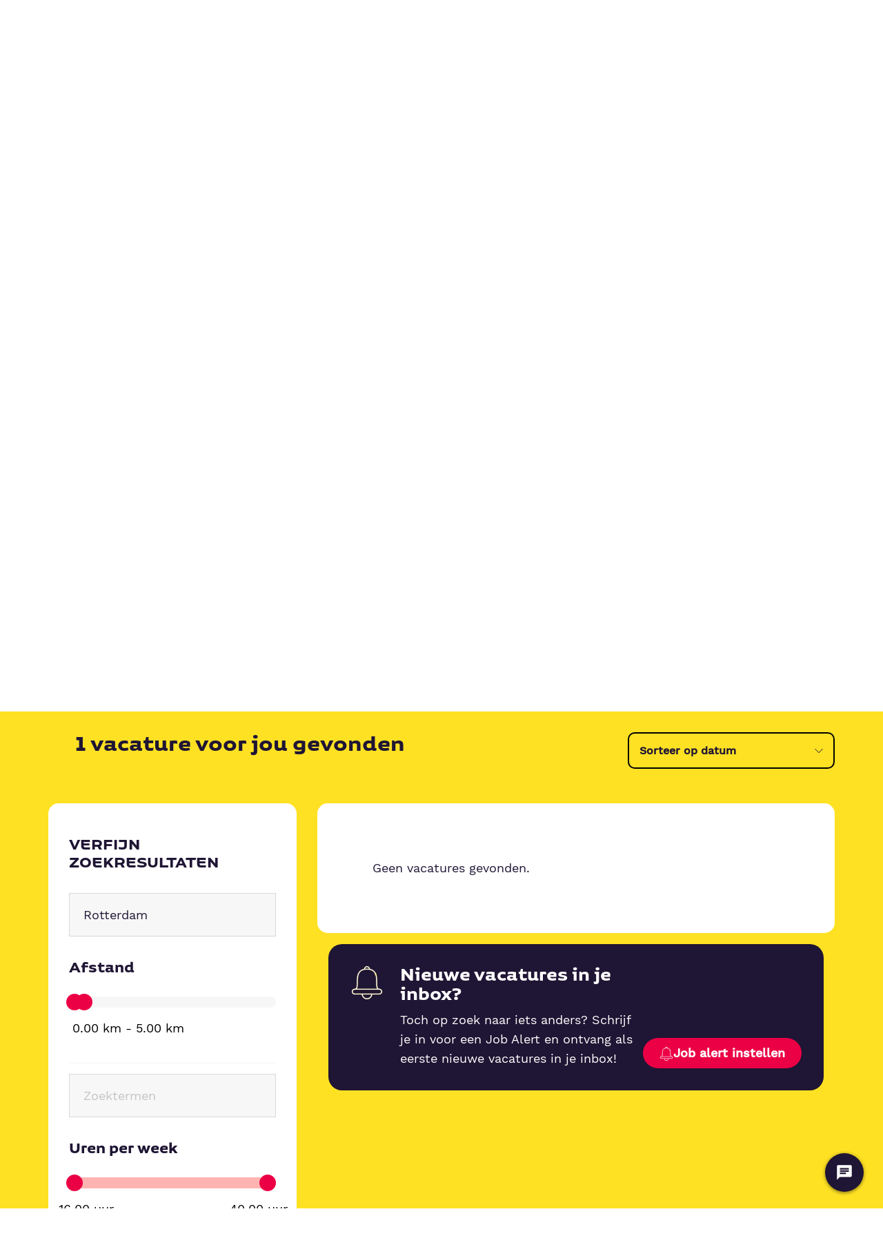

--- FILE ---
content_type: text/html; charset=UTF-8
request_url: https://www.yource.work/vacatures/rotterdam?cta=footer&page=5
body_size: 15589
content:
<!DOCTYPE html>
<html lang="nl" dir="ltr" prefix="og: https://ogp.me/ns#">
<head>
  <meta charset="utf-8" />
<noscript><style>form.antibot * :not(.antibot-message) { display: none !important; }</style>
</noscript><meta name="description" content="Op zoek naar een toffe baan in de klantenservice branche? Yource heeft de leukste vacatures in Rotterdam voor je op een rijtje gezet." />
<link rel="canonical" href="https://www.yource.work/vacatures/rotterdam" />
<meta name="Generator" content="Drupal 10 (https://www.drupal.org)" />
<meta name="MobileOptimized" content="width" />
<meta name="HandheldFriendly" content="true" />
<meta name="viewport" content="width=device-width, initial-scale=1.0" />
<meta name="msapplication-TileColor" content="#ffffff" />
<meta name="msapplication-TileImage" content="/themes/custom/yource/images/icons/ms-icon-144x144.png" />
<meta name="theme-color" content="#ffffff" />
<link rel="preconnect" href="https://dev.visualwebsiteoptimizer.com" />
<script type="text/javascript" id="vwoCode">window._vwo_code || (function () {var account_id = 812414,version = 2.1,settings_tolerance = 2000,library_tolerance = 2500,use_existing_jquery = false,hide_element = 'body',hide_element_style = 'opacity:0 !important;filter:alpha(opacity=0) !important;background:none !important;transition:none !important;',/* DO NOT EDIT BELOW THIS LINE */f=false,w=window,d=document,v=d.querySelector('#vwoCode'),cK='_vwo_'+account_id+'_settings',cc={};try{var c=JSON.parse(localStorage.getItem('_vwo_'+account_id+'_config'));cc=c&&typeof c==='object'?c:{}}catch(e){}var stT=cc.stT==='session'?w.sessionStorage:w.localStorage;code={nonce:v&&v.nonce,use_existing_jquery:function(){return typeof use_existing_jquery!=='undefined'?use_existing_jquery:undefined},library_tolerance:function(){return typeof library_tolerance!=='undefined'?library_tolerance:undefined},settings_tolerance:function(){return cc.sT||settings_tolerance},hide_element_style:function(){return'{'+(cc.hES||hide_element_style)+'}'},hide_element:function(){if(performance.getEntriesByName('first-contentful-paint')[0]){return''}return typeof cc.hE==='string'?cc.hE:hide_element},getVersion:function(){return version},finish:function(e){if(!f){f=true;var t=d.getElementById('_vis_opt_path_hides');if(t)t.parentNode.removeChild(t);if(e)(new Image).src='https://dev.visualwebsiteoptimizer.com/ee.gif?a='+account_id+e}},finished:function(){return f},addScript:function(e){var t=d.createElement('script');t.type='text/javascript';if(e.src){t.src=e.src}else{t.text=e.text}v&&t.setAttribute('nonce',v.nonce);d.getElementsByTagName('head')[0].appendChild(t)},load:function(e,t){var n=this.getSettings(),i=d.createElement('script'),r=this;t=t||{};if(n){i.textContent=n;d.getElementsByTagName('head')[0].appendChild(i);if(!w.VWO||VWO.caE){stT.removeItem(cK);r.load(e)}}else{var o=new XMLHttpRequest;o.open('GET',e,true);o.withCredentials=!t.dSC;o.responseType=t.responseType||'text';o.onload=function(){if(t.onloadCb){return t.onloadCb(o,e)}if(o.status===200||o.status===304){_vwo_code.addScript({text:o.responseText})}else{_vwo_code.finish('&e=loading_failure:'+e)}};o.onerror=function(){if(t.onerrorCb){return t.onerrorCb(e)}_vwo_code.finish('&e=loading_failure:'+e)};o.send()}},getSettings:function(){try{var e=stT.getItem(cK);if(!e){return}e=JSON.parse(e);if(Date.now()>e.e){stT.removeItem(cK);return}return e.s}catch(e){return}},init:function(){if(d.URL.indexOf('__vwo_disable__')>-1)return;var e=this.settings_tolerance();w._vwo_settings_timer=setTimeout(function(){_vwo_code.finish();stT.removeItem(cK)},e);var t;if(this.hide_element()!=='body'){t=d.createElement('style');var n=this.hide_element(),i=n?n+this.hide_element_style():'',r=d.getElementsByTagName('head')[0];t.setAttribute('id','_vis_opt_path_hides');v&&t.setAttribute('nonce',v.nonce);t.setAttribute('type','text/css');if(t.styleSheet)t.styleSheet.cssText=i;else t.appendChild(d.createTextNode(i));r.appendChild(t)}else{t=d.getElementsByTagName('head')[0];var i=d.createElement('div');i.style.cssText='z-index: 2147483647 !important;position: fixed !important;left: 0 !important;top: 0 !important;width: 100% !important;height: 100% !important;background: white !important;display: block !important;';i.setAttribute('id','_vis_opt_path_hides');i.classList.add('_vis_hide_layer');t.parentNode.insertBefore(i,t.nextSibling)}var s='https://dev.visualwebsiteoptimizer.com/j.php?a='+account_id+'&u='+encodeURIComponent(d.URL)+'&vn='+version;if(w.location.search.indexOf('_vwo_xhr')!==-1){this.addScript({src:s})}else{this.load(s+'&x=true')}}};w._vwo_code=code;code.init();})();</script>
<link rel="apple-touch-icon" sizes="57x57" href="/themes/custom/yource/images/icons/apple-icon-57x57.png" />
<link rel="apple-touch-icon" sizes="60x60" href="/themes/custom/yource/images/icons/apple-icon-60x60.png" />
<link rel="apple-touch-icon" sizes="72x72" href="/themes/custom/yource/images/icons/apple-icon-72x72.png" />
<link rel="apple-touch-icon" sizes="76x76" href="/themes/custom/yource/images/icons/apple-icon-76x76.png" />
<link rel="apple-touch-icon" sizes="114x114" href="/themes/custom/yource/images/icons/apple-icon-114x114.png" />
<link rel="apple-touch-icon" sizes="120x120" href="/themes/custom/yource/images/icons/apple-icon-120x120.png" />
<link rel="apple-touch-icon" sizes="144x144" href="/themes/custom/yource/images/icons/apple-icon-144x144.png" />
<link rel="apple-touch-icon" sizes="152x152" href="/themes/custom/yource/images/icons/apple-icon-152x152.png" />
<link rel="apple-touch-icon" sizes="180x180" href="/themes/custom/yource/images/icons/apple-icon-180x180.png" />
<link rel="icon" sizes="192x192" type="image/png" href="/themes/custom/yource/images/icons/android-icon-192x192.png" />
<link rel="icon" sizes="32x32" type="image/png" href="/themes/custom/yource/images/icons/favicon-32x32.png" />
<link rel="icon" sizes="96x96" type="image/png" href="/themes/custom/yource/images/icons/favicon-96x96.png" />
<link rel="icon" sizes="16x16" type="image/png" href="/themes/custom/yource/images/icons/favicon-16x16.png" />
<link rel="manifest" href="/themes/custom/yource/images/icons/manifest.json" />

    <meta http-equiv="X-UA-Compatible" content="ie=edge">
    <title>Vacatures in Rotterdam | Yource</title>
    <link rel="stylesheet" media="all" href="/sites/default/files/css/css_EEU-JpF3RumZvH9yMMmSvUzzFDVt3mKIEG3DU9ledW4.css?delta=0&amp;language=nl&amp;theme=framework&amp;include=eJxFyksOgCAMBcALIZzpIRVQPk0LUW7vyridzN6FXJDJKBYnHnMIKt1dLpcIgWTTsUpu0TAEUcBJv_-LnY2nL1kTBaNLB1XnofQCyiUkyw" />
<link rel="stylesheet" media="all" href="/sites/default/files/css/css_9q_ZcJnTLhiZKjYqYhsCKJ8d1P-qbj5QoUXKnSfe5bY.css?delta=1&amp;language=nl&amp;theme=framework&amp;include=eJxFyksOgCAMBcALIZzpIRVQPk0LUW7vyridzN6FXJDJKBYnHnMIKt1dLpcIgWTTsUpu0TAEUcBJv_-LnY2nL1kTBaNLB1XnofQCyiUkyw" />

      <script type="application/json" data-drupal-selector="drupal-settings-json">{"path":{"baseUrl":"\/","pathPrefix":"","currentPath":"node\/56","currentPathIsAdmin":false,"isFront":false,"currentLanguage":"nl","currentQuery":{"cta":"footer","page":"5"}},"pluralDelimiter":"\u0003","suppressDeprecationErrors":true,"gtag":{"tagId":"","consentMode":false,"otherIds":[],"events":[],"additionalConfigInfo":[]},"ajaxPageState":{"libraries":"[base64]","theme":"framework","theme_token":"T4rty-r6DwK6zOjkcxqv7qiuWvRuCBzEvc9PTCGYmy8"},"ajaxTrustedUrl":{"form_action_p_pvdeGsVG5zNF_XLGPTvYSKCf43t8qZYSwcfZl2uzM":true},"gtm":{"tagId":null,"settings":{"data_layer":"dataLayer","include_classes":false,"allowlist_classes":"google\nnonGooglePixels\nnonGoogleScripts\nnonGoogleIframes","blocklist_classes":"customScripts\ncustomPixels","include_environment":false,"environment_id":"","environment_token":""},"tagIds":["GTM-PJLCRPK"]},"conditional_theme":{"default_theme":"yource"},"general":{"utmSourceMap":[{"pattern":"google.","source":"google","medium":"organic"},{"pattern":"bing.com","source":"bing","medium":"organic"},{"pattern":"yahoo.","source":"yahoo","medium":"organic"},{"pattern":"duckduckgo.com","source":"duckduckgo","medium":"organic"},{"pattern":"baidu.com","source":"baidu","medium":"organic"},{"pattern":"yandex.","source":"yandex","medium":"organic"},{"pattern":"facebook.com","source":"facebook","medium":"social"},{"pattern":"fb.com","source":"facebook","medium":"social"},{"pattern":"instagram.com","source":"instagram","medium":"social"},{"pattern":"linkedin.com","source":"linkedin","medium":"social"},{"pattern":"t.co","source":"twitter","medium":"social"},{"pattern":"twitter.com","source":"twitter","medium":"social"},{"pattern":"x.com","source":"twitter","medium":"social"},{"pattern":"pinterest.com","source":"pinterest","medium":"social"},{"pattern":"reddit.com","source":"reddit","medium":"social"},{"pattern":"tiktok.com","source":"tiktok","medium":"social"},{"pattern":"snapchat.com","source":"snapchat","medium":"social"},{"pattern":"mail.google.com","source":"gmail","medium":"email"},{"pattern":"outlook.live.com","source":"outlook","medium":"email"},{"pattern":"mail.live.com","source":"outlook","medium":"email"},{"pattern":"mail.yahoo.com","source":"yahoo_mail","medium":"email"},{"pattern":"chat.openai.com","source":"chatgpt","medium":"ai_referral"},{"pattern":"perplexity.ai","source":"perplexity","medium":"ai_referral"}],"utmRequireConsent":false},"wishlist":[],"csp":{"nonce":"TgQGMdHcOGOxJqKPm3M4DQ"},"user":{"uid":0,"permissionsHash":"664f5733d3e2ad95ca57c53d6745071e68dbd43df0f2b027023ce74d7e6c8be9"}}</script>
<script src="/sites/default/files/js/js_SwLKPTIqYxyW9i4wF4K9hd5dlQiPf-QI9knvNDlIj_U.js?scope=header&amp;delta=0&amp;language=nl&amp;theme=framework&amp;include=[base64]"></script>
<script src="/modules/contrib/google_tag/js/gtag.js?t9496a"></script>
<script src="/modules/contrib/google_tag/js/gtm.js?t9496a"></script>

  </head>
<body class="framework">
<noscript><iframe src="https://www.googletagmanager.com/ns.html?id=GTM-PJLCRPK"
                  height="0" width="0" style="display:none;visibility:hidden"></iframe></noscript>

  <div class="dialog-off-canvas-main-canvas" data-off-canvas-main-canvas>
    <header class="">
  

  <div class="header-box">
    <div class="logo-col">
    <div class="logo">
                <div class="logo">
      <a href="https://www.yource.work/" title="link to home"><span class="svg"><?xml version="1.0" encoding="utf-8"?>
<svg class="yource-logo" version="1.1" id="Laag_1" xmlns="http://www.w3.org/2000/svg" xmlns:xlink="http://www.w3.org/1999/xlink" x="0px" y="0px"
	 viewBox="0 0 150.42 22.7" style="enable-background:new 0 0 150.42 22.7;" xml:space="preserve">
<g>
	<path fill="#ffffff" d="M125.73,14.02c0,5.11,2.45,7.69,7.39,7.69h10.99v-5.26h-10.28c-1.18,0-1.95-0.97-1.95-2.19v-0.59h9.85V8.94
		h-9.85V6.28h12.23V1.02h-18.38V14.02z"/>
	<path fill="#ffffff" d="M113.83,17.13c-3.4,0-5.38-2.25-5.38-5.79c0-3.55,1.89-5.79,5.29-5.79c2.47,0,4.99,0.33,7.51,0.98V1.38
		c-2.26-0.57-5.17-0.98-7.6-0.98c-3.64,0-6.47,0.98-8.45,2.96c-1.98,1.95-2.96,4.61-2.96,7.98c0,3.37,1,6.03,3.01,8.01
		c2.01,1.95,4.85,2.93,8.48,2.93c3.27,0,6.83-1,9.45-2.42c-1.03-1.03-1.65-2.48-1.86-4.36C119.12,16.49,116.42,17.13,113.83,17.13z"
		/>
	<path fill="#ffffff" d="M98.95,8.88c0-5.11-3.46-7.86-9.61-7.86H77.93v10.76H76.5v4.83h1.43v5.1h6.15v-5.09h5.26h0.03L92,21.71h7.24
		l-3.99-6.27C97.71,14.2,98.95,12.01,98.95,8.88z M89.26,11.78h-5.17V6.1h5.17c2.27,0,3.66,1,3.66,2.78
		C92.92,10.68,91.53,11.78,89.26,11.78z"/>
	<path fill="#ffffff" d="M66.62,12.25c0,3.31-1.18,4.91-4.14,4.91c-2.96,0-4.14-1.6-4.14-4.91V1.02H52.2h-1.41v4.82h1.41v6.82
		c0,6.41,3.43,9.64,10.29,9.64c6.86,0,10.29-3.22,10.29-9.64V1.02h-6.15V12.25z"/>
	<path fill="#ffffff" d="M45.14,3.41c-2.1-1.98-5-2.98-8.66-2.98c-3.67,0-6.56,1-8.66,2.98c-2.1,1.98-3.16,4.61-3.16,7.95
		c0,3.34,1.06,6,3.16,7.98c2.1,1.98,5,2.96,8.66,2.96c3.66,0,6.56-0.97,8.66-2.96c2.1-1.98,3.16-4.64,3.16-7.98
		C48.31,8.02,47.24,5.39,45.14,3.41z M40.56,15.59c-1,1.04-2.36,1.57-4.08,1.57c-1.71,0-3.07-0.53-4.11-1.57
		c-1-1.06-1.51-2.48-1.51-4.23c0-1.74,0.5-3.16,1.51-4.2c1.04-1.06,2.4-1.6,4.11-1.6c1.72,0,3.07,0.53,4.08,1.6
		c1.04,1.04,1.54,2.45,1.54,4.2C42.1,13.11,41.6,14.53,40.56,15.59z"/>
	<polygon fill="#ffffff" points="17.33,1.02 13.84,6.86 17.19,12.55 24.72,1.02 	"/>
	<polygon fill="#ffffff" points="7.49,1.02 0.24,1.02 9.41,14.73 9.41,21.71 15.65,21.71 15.65,14.88 8.56,2.85 	"/>
</g>
</svg>
</span></a>
    </div>
    </div>
    </div>
    <div class="menu-col">
      <div class="menuContainer js-menu">
        <div class="menuContainer--inner">
          

  
<div class="left-nav">
  <ul class="menu menu-level-0">
                  
        <li class="menu-item menu-item-level-0 menu-item--active-trail">
          <a href="/vacatures" data-drupal-link-system-path="node/37">Vacatures</a>
                                
  
  


                  </li>
                        
        <li class="menu-item menu-item-level-0">
          <a href="/blog/overzicht" data-drupal-link-system-path="node/463">Blog</a>
                                
  
  


                  </li>
                        
        <li class="menu-item menu-item-level-0">
          <a href="https://www.yource.work/over-yource">Over Yource</a>
                                
  
  


                  </li>
                        
        <li class="menu-item menu-item-level-0 menu-item--expanded">
          <a href="">Yource internationaal</a>
                                
  
            
  <ul class="menu menu-level-1">
    <div class="menu-wrapper">
                        
                                                          
          <li class="menu-item menu-item-level-1 menu-item--expanded menu-title">

                          <div class="level-1-link menu-item__image desktop-only">
                Werken in Spanje
              </div>
            
            <div class="menu-item__menu">
              <a href="/spanje" class="level-1-link">
                                                  
        
      


                                <span class="level-1-link-item menu-item menu-item-level-1 menu-item--expanded   menu-title">Werken in Spanje</span>
              </a>
                                <ul class="menu menu-level-2">
    <div class="menu-wrapper">
                        
          
          <li class="menu-item menu-item-level-2">

            
            <div class="menu-item__menu">
              <a href="/spanje/vacatures" class="level-1-link">
                                                  
  
  <div class="menu_link_content menu-link-contentmain view-mode-default menu-dropdown submenu menu-dropdown-2 menu-type-default">
          
          </div>



                                <span class="level-1-link-item menu-item menu-item-level-2   ">Vacatures in Spanje</span>
              </a>
                          </div>
          </li>
                                
          
          <li class="menu-item menu-item-level-2">

            
            <div class="menu-item__menu">
              <a href="https://www.yource.work/emigreren-naar-spanje" class="level-1-link">
                                                  
  
  <div class="menu_link_content menu-link-contentmain view-mode-default menu-dropdown submenu menu-dropdown-2 menu-type-default">
          
          </div>



                                <span class="level-1-link-item menu-item menu-item-level-2   ">Verhuizen naar Spanje</span>
              </a>
                          </div>
          </li>
                                
          
          <li class="menu-item menu-item-level-2">

            
            <div class="menu-item__menu">
              <a href="https://www.yource.work/tussenjaar" class="level-1-link">
                                                  
  
  <div class="menu_link_content menu-link-contentmain view-mode-default menu-dropdown submenu menu-dropdown-2 menu-type-default">
          
          </div>



                                <span class="level-1-link-item menu-item menu-item-level-2   ">Tussenjaar in Spanje</span>
              </a>
                          </div>
          </li>
                                
                                                          
          <li class="menu-item menu-item-level-2 seperator">

            
            <div class="menu-item__menu">
              <a href="" class="level-1-link">
                                                  
  
  <div class="menu_link_content menu-link-contentmain view-mode-default menu-dropdown submenu menu-dropdown-2 menu-type-default">
          
          </div>



                                <span class="level-1-link-item menu-item menu-item-level-2    seperator">------</span>
              </a>
                          </div>
          </li>
                                
          
          <li class="menu-item menu-item-level-2">

            
            <div class="menu-item__menu">
              <a href="https://www.yource.work/ervaringen-collegas-spanje" class="level-1-link">
                                                  
  
  <div class="menu_link_content menu-link-contentmain view-mode-default menu-dropdown submenu menu-dropdown-2 menu-type-default">
          
          </div>



                                <span class="level-1-link-item menu-item menu-item-level-2   ">Ervaringen van collega’s</span>
              </a>
                          </div>
          </li>
                                
          
          <li class="menu-item menu-item-level-2">

            
            <div class="menu-item__menu">
              <a href="https://www.yource.work/spanje/blog/overzicht" class="level-1-link">
                                                  
  
  <div class="menu_link_content menu-link-contentmain view-mode-default menu-dropdown submenu menu-dropdown-2 menu-type-default">
          
          </div>



                                <span class="level-1-link-item menu-item menu-item-level-2   ">Blogs</span>
              </a>
                          </div>
          </li>
                                
          
          <li class="menu-item menu-item-level-2">

            
            <div class="menu-item__menu">
              <a href="https://www.yource.work/faq-spanje" class="level-1-link">
                                                  
  
  <div class="menu_link_content menu-link-contentmain view-mode-default menu-dropdown submenu menu-dropdown-2 menu-type-default">
          
          </div>



                                <span class="level-1-link-item menu-item menu-item-level-2   ">Veelgestelde vragen</span>
              </a>
                          </div>
          </li>
                                
                                                          
          <li class="menu-item menu-item-level-2 seperator">

            
            <div class="menu-item__menu">
              <a href="" class="level-1-link">
                                                  
  
  <div class="menu_link_content menu-link-contentmain view-mode-default menu-dropdown submenu menu-dropdown-2 menu-type-default">
          
          </div>



                                <span class="level-1-link-item menu-item menu-item-level-2    seperator">------</span>
              </a>
                          </div>
          </li>
                                
          
          <li class="menu-item menu-item-level-2">

            
            <div class="menu-item__menu">
              <a href="/spanje/valencia?cta=menu-links" class="level-1-link">
                                                  
  
  <div class="menu_link_content menu-link-contentmain view-mode-default menu-dropdown submenu menu-dropdown-2 menu-type-default">
          
          </div>



                                <span class="level-1-link-item menu-item menu-item-level-2   ">Werken in Valencia</span>
              </a>
                          </div>
          </li>
                                
          
          <li class="menu-item menu-item-level-2">

            
            <div class="menu-item__menu">
              <a href="/spanje/alicante?cta=menu-links" class="level-1-link">
                                                  
  
  <div class="menu_link_content menu-link-contentmain view-mode-default menu-dropdown submenu menu-dropdown-2 menu-type-default">
          
          </div>



                                <span class="level-1-link-item menu-item menu-item-level-2   ">Werken in Alicante</span>
              </a>
                          </div>
          </li>
                                
          
          <li class="menu-item menu-item-level-2">

            
            <div class="menu-item__menu">
              <a href="/spanje/malaga?cta=menu-links" class="level-1-link">
                                                  
  
  <div class="menu_link_content menu-link-contentmain view-mode-default menu-dropdown submenu menu-dropdown-2 menu-type-default">
          
          </div>



                                <span class="level-1-link-item menu-item menu-item-level-2   ">Werken in Málaga</span>
              </a>
                          </div>
          </li>
                  </div>
  </ul>

                          </div>
          </li>
                                
                                                          
          <li class="menu-item menu-item-level-1 menu-item--expanded menu-title">

                          <div class="level-1-link menu-item__image desktop-only">
                Werken in Suriname
              </div>
            
            <div class="menu-item__menu">
              <a href="https://www.yource.sr/?cta=menu-links" class="level-1-link">
                                                  
        
      


                                <span class="level-1-link-item menu-item menu-item-level-1 menu-item--expanded   menu-title">Werken in Suriname</span>
              </a>
                                <ul class="menu menu-level-2">
    <div class="menu-wrapper">
                        
          
          <li class="menu-item menu-item-level-2">

            
            <div class="menu-item__menu">
              <a href="https://www.yource.sr/vacatures" class="level-1-link">
                                                  
  
  <div class="menu_link_content menu-link-contentmain view-mode-default menu-dropdown submenu menu-dropdown-2 menu-type-default">
          
          </div>



                                <span class="level-1-link-item menu-item menu-item-level-2   ">Vacatures in Suriname</span>
              </a>
                          </div>
          </li>
                                
          
          <li class="menu-item menu-item-level-2">

            
            <div class="menu-item__menu">
              <a href="https://www.yource.sr/inschrijven" class="level-1-link">
                                                  
  
  <div class="menu_link_content menu-link-contentmain view-mode-default menu-dropdown submenu menu-dropdown-2 menu-type-default">
          
          </div>



                                <span class="level-1-link-item menu-item menu-item-level-2   ">Ik wil me inschrijven</span>
              </a>
                          </div>
          </li>
                  </div>
  </ul>

                          </div>
          </li>
                                
                                                          
          <li class="menu-item menu-item-level-1 menu-item--expanded menu-title">

                          <div class="level-1-link menu-item__image desktop-only">
                Werken in Marokko
              </div>
            
            <div class="menu-item__menu">
              <a href="/werken-in-marokko?cta=menu-links" class="level-1-link">
                                                  
        
      


                                <span class="level-1-link-item menu-item menu-item-level-1 menu-item--expanded   menu-title">Werken in Marokko</span>
              </a>
                                <ul class="menu menu-level-2">
    <div class="menu-wrapper">
                        
          
          <li class="menu-item menu-item-level-2">

            
            <div class="menu-item__menu">
              <a href="https://www.yource.work/agendabeheerder-vacature-marokko" class="level-1-link">
                                                  
  
  <div class="menu_link_content menu-link-contentmain view-mode-default menu-dropdown submenu menu-dropdown-2 menu-type-default">
          
          </div>



                                <span class="level-1-link-item menu-item menu-item-level-2   ">Vacatures in Marokko</span>
              </a>
                          </div>
          </li>
                                
          
          <li class="menu-item menu-item-level-2">

            
            <div class="menu-item__menu">
              <a href="/werken-in-marokko#form" class="level-1-link">
                                                  
  
  <div class="menu_link_content menu-link-contentmain view-mode-default menu-dropdown submenu menu-dropdown-2 menu-type-default">
          
          </div>



                                <span class="level-1-link-item menu-item menu-item-level-2   ">Ik wil me inschrijven</span>
              </a>
                          </div>
          </li>
                  </div>
  </ul>

                          </div>
          </li>
                  </div>
  </ul>



          


                  </li>
            </ul>

</div>


            <div class="right-nav">
                                    
<ul class="menu navbar-nav menu-level-0">
                          
          <li class="menu-item menu-item-view-mode--default nav-item">
            

<div class="menu_link_content menu-link-contentmain-right view-mode-default menu-dropdown menu-default menu-dropdown-0 menu-type-default mobiel-verbergen-als-icoon">
    <a href="/meest-gestelde-vragen" class="faq weergeven-in-hamburgermenu mobiel-verbergen-als-icoon">    <span>FAQ</span>
  </a>
</div>

          </li>
                              <li class="menu-item menu-item-view-mode--default nav-item btn-item btn-sign-up">
    <div
      class="menu_link account-btn-container">
      <a class="account-btn" href="https://www.yource.work/inschrijven">
        Inschrijven
      </a>
    </div>
  </li>
<li class="menu-item menu-item--expanded menu-item-view-mode--default nav-item menu-item-login-account btn-item">
  <div
    class="menu_link account-btn-container">
    <a
      href="https://www.yource.work/user/login?ReturnTo=https%3A//www.yource.work/vacatures/rotterdam"
      class="account-btn">
      <div class="icon-container">
        <span class="svg"><svg id="avatar" xmlns="http://www.w3.org/2000/svg" width="17.086" height="20.087" viewBox="0 0 17.086 20.087">
  <g id="Group_10" data-name="Group 10">
    <path id="Path_31" data-name="Path 31" d="M141.35,10.823h.133a3.838,3.838,0,0,0,2.932-1.269c1.6-1.805,1.335-4.9,1.306-5.2A4.244,4.244,0,0,0,143.7.587,4.625,4.625,0,0,0,141.467,0H141.4a4.632,4.632,0,0,0-2.238.57,4.246,4.246,0,0,0-2.042,3.789c-.029.3-.3,3.39,1.306,5.2A3.823,3.823,0,0,0,141.35,10.823Zm-3.124-6.36c0-.012,0-.025,0-.033.137-2.982,2.255-3.3,3.161-3.3h.05c1.123.025,3.032.483,3.161,3.3a.081.081,0,0,0,0,.033c0,.029.3,2.858-1.027,4.347a2.726,2.726,0,0,1-2.142.89H141.4a2.717,2.717,0,0,1-2.138-.89C137.939,7.329,138.222,4.488,138.226,4.463Z" transform="translate(-132.88)" fill="#201747"/>
    <path id="Path_32" data-name="Path 32" d="M53.157,264.417V264.4c0-.033,0-.067,0-.1-.025-.824-.079-2.749-1.884-3.365l-.042-.012a12,12,0,0,1-3.452-1.572.561.561,0,1,0-.645.919,12.955,12.955,0,0,0,3.8,1.735c.969.345,1.077,1.381,1.106,2.329a.835.835,0,0,0,0,.1,7.55,7.55,0,0,1-.087,1.285,15.308,15.308,0,0,1-7.333,1.705,15.4,15.4,0,0,1-7.338-1.71,7.148,7.148,0,0,1-.087-1.285c0-.033,0-.067,0-.1.029-.948.137-1.984,1.106-2.329a13.076,13.076,0,0,0,3.8-1.735.561.561,0,0,0-.645-.919A11.869,11.869,0,0,1,38,260.919l-.042.012c-1.805.62-1.859,2.546-1.884,3.365a.835.835,0,0,1,0,.1v.012a6.379,6.379,0,0,0,.212,1.884.534.534,0,0,0,.216.262,15.733,15.733,0,0,0,8.12,1.988,15.781,15.781,0,0,0,8.12-1.988.557.557,0,0,0,.216-.262A6.692,6.692,0,0,0,53.157,264.417Z" transform="translate(-36.073 -248.461)" fill="#201747"/>
  </g>
</svg>
</span>
      </div>
      <span class="btn-text">
                  Inloggen
              </span>
    </a>
  </div>
</li>
            </ul>

                            </div>


        </div>
      </div>
      <button type="button" class="hamburger js-hamburger">
        <span class="context">Toon/verberg navigatie</span>
        <span class="hamburger-bar"></span>
        <span class="hamburger-bar"></span>
        <span class="hamburger-bar"></span>
      </button>
    </div>
  </div>
</header>
<section role="main" class="page-content">
  <div class="transition-1 is-active">
  </div>
  
    <div>
    <div data-drupal-messages-fallback class="hidden"></div>
<div id="block-primaireinhoudvandepagina-3">
  
    
      <article>
  
  
  <div>
        <div class="paragraph paragraph--type--yc-service-hero paragraph--view-mode--default bg--primary no-image">
          <div class="container">
        <div class="row">
          <div class="col-12">
            <div class="service-hero-top">
              <div class="img-box">
                
              </div>
              <div class="service-hero-word-box">
                                                                      <span class="service-hero-word">  Vacatures Rotterdam
</span>
                                                                        <span class="service-hero-word">  Vacatures Rotterdam
</span>
                                                                                              <h1 class="service-hero-word">  Vacatures Rotterdam
</h1>
                                                                                            <span class="service-hero-word">  Vacatures Rotterdam
</span>
                                                </div>

            </div>
          </div>
          <div class="col-xl-8 col-lg-9 col-md-10 col-sm-11 offset-xl-4 offset-lg-3 offset-md-2 offset-sm-1">
            <div class="sub-title-box">
              
              
            </div>
          </div>
          <div class="col-xl-8 col-lg-9 col-md-10 col-sm-11 offset-xl-4 offset-lg-3 offset-md-2 offset-sm-1">
            <div class="content-box">
              
            </div>
          </div>
        </div>
      </div>
      </div>

    <div class="paragraph paragraph--type--yc-alt-hero paragraph--view-mode--default bg--primary">
          <div class="container">
        <div class="row">
          <div class="col-12">
            <div class="alt-hero-box">
              <div class="alt-hero-image">
                  <div class="media-item">
          <img loading="lazy" src="/sites/default/files/styles/yc_alt_hero_image/public/2020-01/ROTTERDAM%20STAD%202000x400.jpg.webp?itok=DuFAHtoG" width="1300" height="800" alt="Vacatures Rotterdam" loading="lazy"/>




  </div>


              </div>
              <div class="alt-hero-content">
                                      <h2 class="content-title">  Werken in Rotterdam
</h2>
                                    <p>Yource heeft het grootste aanbod van <a href="https://www.yource.work/vacatures/klantcontact">klantcontact vacatures</a> in Rotterdam! Door de vele mogelijkheden in klantenservice is er altijd een vacature die bij jou past. Van een toffe parttime of fulltime functie tot een bijbaan, wij hebben een passende baan voor jou in de klantenservice branche. Naast het hoofdkantoor van Yource zijn ook veel grote klanten in Rotterdam gevestigd. Zo kan jij aan de slag bij bedrijven als <a href="https://www.yource.work/werkgever/oxxio">Oxxio</a>, <a href="https://www.yource.work/werkgever/kpn">KPN</a>, <a href="https://www.yource.work/werkgever/nationale-nederlanden">Nationale-Nederlanden</a>, <a href="https://www.yource.work/werkgever/rabobank">Rabobank</a>, <a href="https://www.yource.work/werkgever/eneco">Eneco</a>, <a href="https://www.yource.work/werkgever/vgz">VGZ</a> en <a href="https://www.yource.work/werkgever/ing">ING</a>.&nbsp;Bekijk nu de vacatures in Rotterdam en solliciteer!</p>

              </div>
            </div>
          </div>
        </div>
      </div>
      <div class="alt-hero-fullwidth-image">
          <div class="media-item">
          <img loading="lazy" src="/sites/default/files/styles/yc_alt_hero_image/public/2020-01/ROTTERDAM%20STAD%202000x400.jpg.webp?itok=DuFAHtoG" width="1300" height="800" alt="Vacatures Rotterdam" loading="lazy"/>




  </div>


      </div>
      </div>

    <div class="paragraph paragraph--type--vacancysearch paragraph--view-mode--default yc-vacancysearch">
          <form class="vacancysearch-searchresultsform vacancyform" data-configuration="{&quot;title&quot;:&quot;[num] vacatures voor jou gevonden&quot;,&quot;titleSingular&quot;:&quot;[num] vacature voor jou gevonden&quot;,&quot;userFilterFormElementsToShow&quot;:[&quot;location_locality&quot;,&quot;geolocation__distance&quot;,&quot;query&quot;,&quot;hoursperweekrangeindication&quot;,&quot;salaryperhourrangeindication&quot;,&quot;relation_id&quot;,&quot;matchcriterium[19]&quot;],&quot;sortingAllowed&quot;:true,&quot;usePager&quot;:true,&quot;numVacanciesPerPagerPage&quot;:10,&quot;url&quot;:&quot;\/vacancysearch\/ajax\/node\/56&quot;,&quot;prefilledSearchQuery&quot;:{&quot;locationLocalities&quot;:[&quot;Rotterdam&quot;],&quot;facets&quot;:[],&quot;offset&quot;:0,&quot;limit&quot;:10,&quot;query&quot;:null,&quot;excludeReference&quot;:null,&quot;hoursPerWeekRangeIndicationRange&quot;:null,&quot;salaryPerHourRangeIndicationRange&quot;:null,&quot;distanceRange&quot;:{},&quot;sort&quot;:&quot;firstpublicationtime_desc&quot;,&quot;locationCountryCodes&quot;:[],&quot;excludeMatchcriteriumvalueIds&quot;:[]}}" data-drupal-selector="vacancysearch-searchresultsform" action="/vacatures/rotterdam?cta=footer&amp;page=5" method="get" id="vacancysearch-searchresultsform" accept-charset="UTF-8">
  <div class="container">
          <div class="vacancyform-top">
        <div class="row">
          <div class="col-lg-6 vacancyresults-col-title">
            <h1 class="secondary vacancyresults-title">1 vacature voor jou gevonden</h1>
          </div>
          <div class="col-lg-6">
            <div class="vacancyform-btn-container">
                              <div class="vacancyform-sort yource-select">
                  <div class="js-form-item form-item js-form-type-select form-item-sort js-form-item-sort form-no-label input-el">
  <div class="input input-has-placeholder ">
        
    <select data-drupal-selector="edit-sort" id="edit-sort" name="sort" class="form-select">
            <option value="firstpublicationtime_desc" selected="selected">Sorteer op datum</option>
                <option value="relevance_desc">Sorteer op relevantie</option>
                <option value="geolocation__distance">Sorteer op afstand</option>
      </select>

      </div>
    </div>

                </div>
                          </div>
          </div>

          
        </div>
      </div>
        <div class="row">
              <div class="col-lg-4">
          <div class="vacancyform-filters">
            <h2 class="filter-btn secondary vacancyfilters-title">Verfijn zoekresultaten</h2>
            <div class="filter-content vacancyform-filters-content">
              

    <div class="filters js-form-wrapper form-wrapper" data-drupal-selector="edit-filters" id="edit-filters">
        <div class="js-form-item form-item js-form-type-textfield form-item-location-locality js-form-item-location-locality form-no-label input-el">
  <div class="input input-has-placeholder ">
        
    <input placeholder="Waar wil je vacatures zoeken?" data-drupal-selector="edit-location-locality" type="text" id="edit-location-locality" name="location_locality" value="Rotterdam" size="60" maxlength="128" class="form-text" />

      </div>
    </div>
<fieldset class="filter-numeric-range-slider js-form-item form-item js-form-wrapper form-wrapper" data-tooltip-suffix="km" data-drupal-selector="edit-distance" id="edit-distance">
      <legend>
    <span class="fieldset-legend">Afstand</span>
  </legend>
  <div class="fieldset-wrapper">
        <div class="js-form-item form-item js-form-type-number form-item-distancerange-from js-form-item-distancerange-from input-el">
  <div class="input input-has-placeholder ">
        <label for="edit-distancerange-from" class="input-placeholder">
        Van
            </label>
    <input min="0" max="100" step="1" data-drupal-selector="edit-distancerange-from" type="number" id="edit-distancerange-from" name="distancerange_from" value="0" class="form-number" placeholder="Van" />

      </div>
    </div>
<div class="js-form-item form-item js-form-type-number form-item-distancerange-to js-form-item-distancerange-to input-el">
  <div class="input input-has-placeholder ">
        <label for="edit-distancerange-to" class="input-placeholder">
        Tot
            </label>
    <input min="0" max="100" step="1" data-drupal-selector="edit-distancerange-to" type="number" id="edit-distancerange-to" name="distancerange_to" value="5" class="form-number" placeholder="Tot" />

      </div>
    </div>

          </div>
</fieldset>
<div class="js-form-item form-item js-form-type-textfield form-item-query js-form-item-query form-no-label input-el">
  <div class="input input-has-placeholder ">
        
    <input placeholder="Zoektermen" data-drupal-selector="edit-query" type="text" id="edit-query" name="query" value="" size="60" maxlength="128" class="form-text" />

      </div>
    </div>
<fieldset class="filter-numeric-range-slider js-form-item form-item js-form-wrapper form-wrapper" data-tooltip-suffix="uur" data-drupal-selector="edit-hoursperweekrangeindication" id="edit-hoursperweekrangeindication">
      <legend>
    <span class="fieldset-legend">Uren per week</span>
  </legend>
  <div class="fieldset-wrapper">
        <div class="js-form-item form-item js-form-type-number form-item-hoursperweekrangeindication-from js-form-item-hoursperweekrangeindication-from input-el">
  <div class="input input-has-placeholder ">
        <label for="edit-hoursperweekrangeindication-from" class="input-placeholder">
        Van
            </label>
    <input min="16" max="40" step="1" data-drupal-selector="edit-hoursperweekrangeindication-from" type="number" id="edit-hoursperweekrangeindication-from" name="hoursperweekrangeindication_from" value="16" class="form-number" placeholder="Van" />

      </div>
    </div>
<div class="js-form-item form-item js-form-type-number form-item-hoursperweekrangeindication-to js-form-item-hoursperweekrangeindication-to input-el">
  <div class="input input-has-placeholder ">
        <label for="edit-hoursperweekrangeindication-to" class="input-placeholder">
        Tot
            </label>
    <input min="16" max="40" step="1" data-drupal-selector="edit-hoursperweekrangeindication-to" type="number" id="edit-hoursperweekrangeindication-to" name="hoursperweekrangeindication_to" value="40" class="form-number" placeholder="Tot" />

      </div>
    </div>

          </div>
</fieldset>
<fieldset class="filter-numeric-range-slider js-form-item form-item js-form-wrapper form-wrapper" data-tooltip-suffix="euro" data-drupal-selector="edit-salaryperhourrangeindication" id="edit-salaryperhourrangeindication">
      <legend>
    <span class="fieldset-legend">Salaris per uur</span>
  </legend>
  <div class="fieldset-wrapper">
        <div class="js-form-item form-item js-form-type-number form-item-salaryperhourrangeindication-from js-form-item-salaryperhourrangeindication-from input-el">
  <div class="input input-has-placeholder ">
        <label for="edit-salaryperhourrangeindication-from" class="input-placeholder">
        Van
            </label>
    <input min="8" max="19" step="1" data-drupal-selector="edit-salaryperhourrangeindication-from" type="number" id="edit-salaryperhourrangeindication-from" name="salaryperhourrangeindication_from" value="8" class="form-number" placeholder="Van" />

      </div>
    </div>
<div class="js-form-item form-item js-form-type-number form-item-salaryperhourrangeindication-to js-form-item-salaryperhourrangeindication-to input-el">
  <div class="input input-has-placeholder ">
        <label for="edit-salaryperhourrangeindication-to" class="input-placeholder">
        Tot
            </label>
    <input min="8" max="19" step="1" data-drupal-selector="edit-salaryperhourrangeindication-to" type="number" id="edit-salaryperhourrangeindication-to" name="salaryperhourrangeindication_to" value="19" class="form-number" placeholder="Tot" />

      </div>
    </div>

          </div>
</fieldset>
<fieldset class="facet facet-relation-id form-checkboxes-more-wrapper fieldgroup form-composite js-form-item form-item js-form-wrapper form-wrapper" data-drupal-selector="edit-facet-relation-id" id="edit-facet-relation-id--wrapper">
      <legend>
    <span class="fieldset-legend">Werkgever</span>
  </legend>
  <div class="fieldset-wrapper">
        <div id="edit-facet-relation-id" class="form-checkboxes"><div class="parent-facet js-form-item form-item js-form-type-facet-checkbox form-item-facet-relation-id-154 js-form-item-facet-relation-id-154 checkbox input-el">

    <input class="parent-facet" data-drupal-selector="edit-facet-relation-id-154" type="checkbox" id="edit-facet-relation-id-154" name="facet_relation_id[154]" value="154" data-sub-facet-values="[]" placeholder="Odido B2C Sales" />

    <label for="edit-facet-relation-id-154" class="option input-placeholder">
        Odido B2C Sales
            </label>
    </div>
<div class="parent-facet js-form-item form-item js-form-type-facet-checkbox form-item-facet-relation-id-156 js-form-item-facet-relation-id-156 checkbox input-el">

    <input class="parent-facet" data-drupal-selector="edit-facet-relation-id-156" type="checkbox" id="edit-facet-relation-id-156" name="facet_relation_id[156]" value="156" data-sub-facet-values="[]" placeholder="Menzis" />

    <label for="edit-facet-relation-id-156" class="option input-placeholder">
        Menzis
            </label>
    </div>
<div class="parent-facet js-form-item form-item js-form-type-facet-checkbox form-item-facet-relation-id-160 js-form-item-facet-relation-id-160 checkbox input-el">

    <input class="parent-facet" data-drupal-selector="edit-facet-relation-id-160" type="checkbox" id="edit-facet-relation-id-160" name="facet_relation_id[160]" value="160" data-sub-facet-values="[]" placeholder="YOURCE INTERN" />

    <label for="edit-facet-relation-id-160" class="option input-placeholder">
        YOURCE INTERN
            </label>
    </div>
<div class="parent-facet js-form-item form-item js-form-type-facet-checkbox form-item-facet-relation-id-174 js-form-item-facet-relation-id-174 checkbox input-el">

    <input class="parent-facet" data-drupal-selector="edit-facet-relation-id-174" type="checkbox" id="edit-facet-relation-id-174" name="facet_relation_id[174]" value="174" data-sub-facet-values="[]" placeholder="PostNL Pakketten Benelux B.V." />

    <label for="edit-facet-relation-id-174" class="option input-placeholder">
        PostNL Pakketten Benelux B.V.
            </label>
    </div>
<div class="parent-facet js-form-item form-item js-form-type-facet-checkbox form-item-facet-relation-id-177 js-form-item-facet-relation-id-177 checkbox input-el">

    <input class="parent-facet" data-drupal-selector="edit-facet-relation-id-177" type="checkbox" id="edit-facet-relation-id-177" name="facet_relation_id[177]" value="177" data-sub-facet-values="[]" placeholder="KPN Consument" />

    <label for="edit-facet-relation-id-177" class="option input-placeholder">
        KPN Consument
            </label>
    </div>
<div class="parent-facet js-form-item form-item js-form-type-facet-checkbox form-item-facet-relation-id-183 js-form-item-facet-relation-id-183 checkbox input-el">

    <input class="parent-facet" data-drupal-selector="edit-facet-relation-id-183" type="checkbox" id="edit-facet-relation-id-183" name="facet_relation_id[183]" value="183" data-sub-facet-values="[]" placeholder="Pensioenfonds Detailhandel" />

    <label for="edit-facet-relation-id-183" class="option input-placeholder">
        Pensioenfonds Detailhandel
            </label>
    </div>
<div class="parent-facet js-form-item form-item js-form-type-facet-checkbox form-item-facet-relation-id-227 js-form-item-facet-relation-id-227 checkbox input-el">

    <input class="parent-facet" data-drupal-selector="edit-facet-relation-id-227" type="checkbox" id="edit-facet-relation-id-227" name="facet_relation_id[227]" value="227" data-sub-facet-values="[]" placeholder="CZ Groep" />

    <label for="edit-facet-relation-id-227" class="option input-placeholder">
        CZ Groep
            </label>
    </div>
<div class="parent-facet js-form-item form-item js-form-type-facet-checkbox form-item-facet-relation-id-228 js-form-item-facet-relation-id-228 checkbox input-el">

    <input class="parent-facet" data-drupal-selector="edit-facet-relation-id-228" type="checkbox" id="edit-facet-relation-id-228" name="facet_relation_id[228]" value="228" data-sub-facet-values="[]" placeholder="ASN Bank N.V." />

    <label for="edit-facet-relation-id-228" class="option input-placeholder">
        ASN Bank N.V.
            </label>
    </div>
<div class="parent-facet js-form-item form-item js-form-type-facet-checkbox form-item-facet-relation-id-35 js-form-item-facet-relation-id-35 checkbox input-el">

    <input class="parent-facet" data-drupal-selector="edit-facet-relation-id-35" type="checkbox" id="edit-facet-relation-id-35" name="facet_relation_id[35]" value="35" data-sub-facet-values="[]" placeholder="Rabobank" />

    <label for="edit-facet-relation-id-35" class="option input-placeholder">
        Rabobank
            </label>
    </div>
<div class="parent-facet js-form-item form-item js-form-type-facet-checkbox form-item-facet-relation-id-44 js-form-item-facet-relation-id-44 checkbox input-el">

    <input class="parent-facet" data-drupal-selector="edit-facet-relation-id-44" type="checkbox" id="edit-facet-relation-id-44" name="facet_relation_id[44]" value="44" data-sub-facet-values="[]" placeholder="DPG Media" />

    <label for="edit-facet-relation-id-44" class="option input-placeholder">
        DPG Media
            </label>
    </div>
<div class="parent-facet js-form-item form-item js-form-type-facet-checkbox form-item-facet-relation-id-70 js-form-item-facet-relation-id-70 checkbox input-el">

    <input class="parent-facet" data-drupal-selector="edit-facet-relation-id-70" type="checkbox" id="edit-facet-relation-id-70" name="facet_relation_id[70]" value="70" data-sub-facet-values="[]" placeholder="Yource" />

    <label for="edit-facet-relation-id-70" class="option input-placeholder">
        Yource
            </label>
    </div>
<div class="parent-facet js-form-item form-item js-form-type-facet-checkbox form-item-facet-relation-id-82 js-form-item-facet-relation-id-82 checkbox input-el">

    <input class="parent-facet" data-drupal-selector="edit-facet-relation-id-82" type="checkbox" id="edit-facet-relation-id-82" name="facet_relation_id[82]" value="82" data-sub-facet-values="[]" placeholder="Proximus" />

    <label for="edit-facet-relation-id-82" class="option input-placeholder">
        Proximus
            </label>
    </div>
<div class="parent-facet js-form-item form-item js-form-type-facet-checkbox form-item-facet-relation-id-88 js-form-item-facet-relation-id-88 checkbox input-el">

    <input class="parent-facet" data-drupal-selector="edit-facet-relation-id-88" type="checkbox" id="edit-facet-relation-id-88" name="facet_relation_id[88]" value="88" data-sub-facet-values="[]" placeholder="ING" />

    <label for="edit-facet-relation-id-88" class="option input-placeholder">
        ING
            </label>
    </div>
</div>

          </div>
</fieldset>
<fieldset class="facet facet-matchcriterium-19 facet-type-matchcriterium form-checkboxes-more-wrapper fieldgroup form-composite js-form-item form-item js-form-wrapper form-wrapper" data-drupal-selector="edit-facet-matchcriterium-19" id="edit-facet-matchcriterium-19--wrapper">
      <legend>
    <span class="fieldset-legend">Wat is jouw opleidingsniveau?</span>
  </legend>
  <div class="fieldset-wrapper">
        <div id="edit-facet-matchcriterium-19" class="form-checkboxes"><div class="parent-facet js-form-item form-item js-form-type-facet-checkbox form-item-facet-matchcriterium-19-1680 js-form-item-facet-matchcriterium-19-1680 checkbox input-el">

    <input class="parent-facet" data-drupal-selector="edit-facet-matchcriterium-19-1680" type="checkbox" id="edit-facet-matchcriterium-19-1680" name="facet_matchcriterium[19][1680]" value="1680" data-sub-facet-values="[]" placeholder="Diploma: Geen" />

    <label for="edit-facet-matchcriterium-19-1680" class="option input-placeholder">
        Diploma: Geen
            </label>
    </div>
<div class="parent-facet js-form-item form-item js-form-type-facet-checkbox form-item-facet-matchcriterium-19-1681 js-form-item-facet-matchcriterium-19-1681 checkbox input-el">

    <input class="parent-facet" data-drupal-selector="edit-facet-matchcriterium-19-1681" type="checkbox" id="edit-facet-matchcriterium-19-1681" name="facet_matchcriterium[19][1681]" value="1681" data-sub-facet-values="[]" placeholder="Diploma: VMBO" />

    <label for="edit-facet-matchcriterium-19-1681" class="option input-placeholder">
        Diploma: VMBO
            </label>
    </div>
<div class="parent-facet js-form-item form-item js-form-type-facet-checkbox form-item-facet-matchcriterium-19-1682 js-form-item-facet-matchcriterium-19-1682 checkbox input-el">

    <input class="parent-facet" data-drupal-selector="edit-facet-matchcriterium-19-1682" type="checkbox" id="edit-facet-matchcriterium-19-1682" name="facet_matchcriterium[19][1682]" value="1682" data-sub-facet-values="[]" placeholder="Diploma: HAVO/VWO" />

    <label for="edit-facet-matchcriterium-19-1682" class="option input-placeholder">
        Diploma: HAVO/VWO
            </label>
    </div>
<div class="parent-facet js-form-item form-item js-form-type-facet-checkbox form-item-facet-matchcriterium-19-1683 js-form-item-facet-matchcriterium-19-1683 checkbox input-el">

    <input class="parent-facet" data-drupal-selector="edit-facet-matchcriterium-19-1683" type="checkbox" id="edit-facet-matchcriterium-19-1683" name="facet_matchcriterium[19][1683]" value="1683" data-sub-facet-values="[]" placeholder="Diploma: MBO 2/3" />

    <label for="edit-facet-matchcriterium-19-1683" class="option input-placeholder">
        Diploma: MBO 2/3
            </label>
    </div>
<div class="parent-facet js-form-item form-item js-form-type-facet-checkbox form-item-facet-matchcriterium-19-1684 js-form-item-facet-matchcriterium-19-1684 checkbox input-el">

    <input class="parent-facet" data-drupal-selector="edit-facet-matchcriterium-19-1684" type="checkbox" id="edit-facet-matchcriterium-19-1684" name="facet_matchcriterium[19][1684]" value="1684" data-sub-facet-values="[]" placeholder="Diploma: MBO 4" />

    <label for="edit-facet-matchcriterium-19-1684" class="option input-placeholder">
        Diploma: MBO 4
            </label>
    </div>
<div class="parent-facet js-form-item form-item js-form-type-facet-checkbox form-item-facet-matchcriterium-19-1685 js-form-item-facet-matchcriterium-19-1685 checkbox input-el">

    <input class="parent-facet" data-drupal-selector="edit-facet-matchcriterium-19-1685" type="checkbox" id="edit-facet-matchcriterium-19-1685" name="facet_matchcriterium[19][1685]" value="1685" data-sub-facet-values="[]" placeholder="Diploma: Propedeuse HBO/WO" />

    <label for="edit-facet-matchcriterium-19-1685" class="option input-placeholder">
        Diploma: Propedeuse HBO/WO
            </label>
    </div>
<div class="parent-facet js-form-item form-item js-form-type-facet-checkbox form-item-facet-matchcriterium-19-1686 js-form-item-facet-matchcriterium-19-1686 checkbox input-el">

    <input class="parent-facet" data-drupal-selector="edit-facet-matchcriterium-19-1686" type="checkbox" id="edit-facet-matchcriterium-19-1686" name="facet_matchcriterium[19][1686]" value="1686" data-sub-facet-values="[]" placeholder="Diploma: HBO" />

    <label for="edit-facet-matchcriterium-19-1686" class="option input-placeholder">
        Diploma: HBO
            </label>
    </div>
<div class="parent-facet js-form-item form-item js-form-type-facet-checkbox form-item-facet-matchcriterium-19-1687 js-form-item-facet-matchcriterium-19-1687 checkbox input-el">

    <input class="parent-facet" data-drupal-selector="edit-facet-matchcriterium-19-1687" type="checkbox" id="edit-facet-matchcriterium-19-1687" name="facet_matchcriterium[19][1687]" value="1687" data-sub-facet-values="[]" placeholder="Diploma: WO" />

    <label for="edit-facet-matchcriterium-19-1687" class="option input-placeholder">
        Diploma: WO
            </label>
    </div>
<div class="parent-facet js-form-item form-item js-form-type-facet-checkbox form-item-facet-matchcriterium-19-1688 js-form-item-facet-matchcriterium-19-1688 checkbox input-el">

    <input class="parent-facet" data-drupal-selector="edit-facet-matchcriterium-19-1688" type="checkbox" id="edit-facet-matchcriterium-19-1688" name="facet_matchcriterium[19][1688]" value="1688" data-sub-facet-values="[]" placeholder="Student: MBO" />

    <label for="edit-facet-matchcriterium-19-1688" class="option input-placeholder">
        Student: MBO
            </label>
    </div>
<div class="parent-facet js-form-item form-item js-form-type-facet-checkbox form-item-facet-matchcriterium-19-1689 js-form-item-facet-matchcriterium-19-1689 checkbox input-el">

    <input class="parent-facet" data-drupal-selector="edit-facet-matchcriterium-19-1689" type="checkbox" id="edit-facet-matchcriterium-19-1689" name="facet_matchcriterium[19][1689]" value="1689" data-sub-facet-values="[]" placeholder="Student: HBO/WO" />

    <label for="edit-facet-matchcriterium-19-1689" class="option input-placeholder">
        Student: HBO/WO
            </label>
    </div>
<div class="parent-facet js-form-item form-item js-form-type-facet-checkbox form-item-facet-matchcriterium-19-1693 js-form-item-facet-matchcriterium-19-1693 checkbox input-el">

    <input class="parent-facet" data-drupal-selector="edit-facet-matchcriterium-19-1693" type="checkbox" id="edit-facet-matchcriterium-19-1693" name="facet_matchcriterium[19][1693]" value="1693" data-sub-facet-values="[]" placeholder="Niveau: MBO 2/3" />

    <label for="edit-facet-matchcriterium-19-1693" class="option input-placeholder">
        Niveau: MBO 2/3
            </label>
    </div>
<div class="parent-facet js-form-item form-item js-form-type-facet-checkbox form-item-facet-matchcriterium-19-1694 js-form-item-facet-matchcriterium-19-1694 checkbox input-el">

    <input class="parent-facet" data-drupal-selector="edit-facet-matchcriterium-19-1694" type="checkbox" id="edit-facet-matchcriterium-19-1694" name="facet_matchcriterium[19][1694]" value="1694" data-sub-facet-values="[]" placeholder="Niveau: MBO 4" />

    <label for="edit-facet-matchcriterium-19-1694" class="option input-placeholder">
        Niveau: MBO 4
            </label>
    </div>
<div class="parent-facet js-form-item form-item js-form-type-facet-checkbox form-item-facet-matchcriterium-19-1695 js-form-item-facet-matchcriterium-19-1695 checkbox input-el">

    <input class="parent-facet" data-drupal-selector="edit-facet-matchcriterium-19-1695" type="checkbox" id="edit-facet-matchcriterium-19-1695" name="facet_matchcriterium[19][1695]" value="1695" data-sub-facet-values="[]" placeholder="Niveau: HBO/WO" />

    <label for="edit-facet-matchcriterium-19-1695" class="option input-placeholder">
        Niveau: HBO/WO
            </label>
    </div>
</div>

          </div>
</fieldset>

      </div>
  
  
              
<div class="input-el text-right">
  
    <div data-drupal-selector="edit-actions" class="form-actions js-form-wrapper form-wrapper" id="edit-actions">
        <input class="update-btn button button--primary js-form-submit form-submit" data-drupal-selector="edit-submit" type="submit" id="edit-submit" name="op" value="Bijwerken" />
<input class="clear-btn button js-form-submit form-submit" data-clear-url="/vacatures/rotterdam" data-drupal-selector="edit-clear" type="submit" id="edit-clear" name="op" value="Alle filters wissen" />

      </div>
  
  </div>

            </div>
          </div>
                  </div>
        <div class="col-lg-8">
          <div class="result-loader">
            <!-- Google Chrome -->
            <div class="infinityChrome">
              <div></div>
              <div></div>
              <div></div>
            </div>
            <!-- Safari and others -->
            <div class="infinity">
              <div><span></span></div>
              <div><span></span></div>
              <div><span></span></div>
            </div>
            <!-- Stuff -->
            <svg xmlns="http://www.w3.org/2000/svg" version="1.1" style="display: none;">
              <defs>
                <filter id="goo">
                  <feGaussianBlur in="SourceGraphic" stdDeviation="6" result="blur"/>
                  <feColorMatrix in="blur" mode="matrix" values="1 0 0 0 0  0 1 0 0 0  0 0 1 0 0  0 0 0 18 -7"
                    result="goo"/>
                  <feBlend in="SourceGraphic" in2="goo"/>
                </filter>
              </defs>
            </svg>
          </div>
          <div class="vacancyform-results-container">
            <div class="vacancysearch-results">
  
      <div class="white-block">
      <p>
        Geen vacatures gevonden.
      </p>
    </div>
  </div>

            
          </div>
                      <div class="results-bottom-cta-wrapper">
              
<div class="cta-block cta-block--default">
	    <div class="cta-block__wrapper">
      <div class="cta-block__content_wrapper">
                  <div class="cta-block__icon">
            <span class="svg"><?xml version="1.0" encoding="UTF-8"?>
<svg id="Laag_1" data-name="Laag 1" xmlns="http://www.w3.org/2000/svg" viewBox="0 0 469.85 512">
  <defs>
    <style>
      .cls-1 {
        fill: #fff;
      }
    </style>
  </defs>
  <path class="cls-1" d="M241.33,0c21.4,4.34,36.11,20.01,39.16,41.75,34.84,6.72,65.29,24.62,84.4,54.91,2.28,3.62,9.69,16.58,9.99,20.05.6,6.9-7.88,11.07-13.32,6.27-2.76-2.43-6.27-12.4-8.65-16.33-30.74-50.78-97.34-59.52-151.73-51.4-88.57,13.22-104.11,78.97-107.52,157.21-1.53,35.12,2.4,85.55-7.76,118.18-2.04,6.55-5.36,12.11-8.25,18.23h314.39c-2.57-6.17-6.26-11.74-8.27-18.21-13.26-42.78-4-107.99-9.83-155.1-.85-6.84-6.9-30.98-3.94-35.19,13.28-8.95,14.94,6.85,16.77,16.34,8.36,43.26,4.1,87.91,6.27,131.67.76,15.35,3.6,47.43,17.62,56.33,6.99,4.44,13.47,2.96,20.7,4.26,51.91,9.31,50.79,80.16-.18,88.59l-114.89.39c-3.05,26.98-18.96,51.66-43,64.39-9.14,4.84-18.88,7.48-28.96,9.48-6.13-.43-12.94.59-18.96,0-9.03-.88-22.95-6.05-30.86-10.58-23.18-13.26-37.8-36.84-41.14-63.26-2.23-1.4-27.11.92-33.05-.41-5.92-1.32-6.72-10.02-2.27-13.47.24-.19.5-.36.77-.51l305.65-.75c38.87-2,40.81-55.42,1-58.95l-380.28-.05c-38.68,2.05-40.63,55.14-.83,58.89,15.39,1.45,37.16-.16,43-.03,2.76.06,5.5.26,5.5.26.84.06,1.53.12,2.02.16,6.63,2.27,6.38,10.65.72,14.2-17.95-.33-39.35,2.37-57.09.24-43.96-5.27-53.2-67.16-12.43-84.87,15.32-6.65,31.13.14,41.04-16.88,6.43-11.05,8.86-33.52,9.53-46.43,2.82-54.32-3.8-110.2,14.22-162.69,15.89-46.28,50.11-75.97,98.34-84.93,2.66-20.05,18.48-39.12,39.16-41.76h12.97ZM264.28,38.98c-8.35-31.26-50.34-31.19-58.88,0h58.88ZM300.21,437.84h-130.74c5.5,48.21,58.37,73.78,100.11,48.78,16.69-9.99,29.04-29.24,30.64-48.78Z"/>
  <polygon class="cls-1" points="91.18 423.45 94.87 423.11 118.81 423.58 120.31 437.57 95.59 437.32 91.18 423.45"/>
  <polygon class="cls-1" points="361.57 122.98 370 140.38 381.85 140.38 372.88 111.23 361.57 122.98"/>
  <polygon class="cls-1" points="360.65 121.94 369.34 142.41 371.71 139.77 368.46 121.94 360.65 121.94"/>
  <polygon class="cls-1" points="359.04 119.33 369.21 145.83 376.47 143.63 359.3 119.33 359.04 119.33"/>
  <polygon class="cls-1" points="369.55 147.52 369.31 147.52 358.62 118.52 365.61 118.78 369.55 147.52"/>
  <polygon class="cls-1" points="372.98 113.21 374.12 114.08 376.05 118.52 384.91 147.52 382.51 147.52 372.98 113.21"/>
</svg></span>
          </div>
                <div class="cta-block__content">
          <h2 class="cta-block__title">
            <div>Nieuwe vacatures in je inbox?</div>
      </h2>
          <div class="cta-block__body">
            <div><p>Toch op zoek naar iets anders? Schrijf je in voor een Job Alert en ontvang als eerste nieuwe vacatures in je inbox!</p></div>
      </div>
        </div>
      </div>
              <div class="cta-block__cta">
          			<a href="https://www.yource.work/#jobalert"
		   class="cta-button"
		   >
				          <span class="cta-button__icon">
            <span class="svg"><?xml version="1.0" encoding="UTF-8"?>
<svg id="Laag_1" data-name="Laag 1" xmlns="http://www.w3.org/2000/svg" viewBox="0 0 469.85 512">
  <defs>
    <style>
      .cls-1 {
        fill: #fff;
      }
    </style>
  </defs>
  <path class="cls-1" d="M241.33,0c21.4,4.34,36.11,20.01,39.16,41.75,34.84,6.72,65.29,24.62,84.4,54.91,2.28,3.62,9.69,16.58,9.99,20.05.6,6.9-7.88,11.07-13.32,6.27-2.76-2.43-6.27-12.4-8.65-16.33-30.74-50.78-97.34-59.52-151.73-51.4-88.57,13.22-104.11,78.97-107.52,157.21-1.53,35.12,2.4,85.55-7.76,118.18-2.04,6.55-5.36,12.11-8.25,18.23h314.39c-2.57-6.17-6.26-11.74-8.27-18.21-13.26-42.78-4-107.99-9.83-155.1-.85-6.84-6.9-30.98-3.94-35.19,13.28-8.95,14.94,6.85,16.77,16.34,8.36,43.26,4.1,87.91,6.27,131.67.76,15.35,3.6,47.43,17.62,56.33,6.99,4.44,13.47,2.96,20.7,4.26,51.91,9.31,50.79,80.16-.18,88.59l-114.89.39c-3.05,26.98-18.96,51.66-43,64.39-9.14,4.84-18.88,7.48-28.96,9.48-6.13-.43-12.94.59-18.96,0-9.03-.88-22.95-6.05-30.86-10.58-23.18-13.26-37.8-36.84-41.14-63.26-2.23-1.4-27.11.92-33.05-.41-5.92-1.32-6.72-10.02-2.27-13.47.24-.19.5-.36.77-.51l305.65-.75c38.87-2,40.81-55.42,1-58.95l-380.28-.05c-38.68,2.05-40.63,55.14-.83,58.89,15.39,1.45,37.16-.16,43-.03,2.76.06,5.5.26,5.5.26.84.06,1.53.12,2.02.16,6.63,2.27,6.38,10.65.72,14.2-17.95-.33-39.35,2.37-57.09.24-43.96-5.27-53.2-67.16-12.43-84.87,15.32-6.65,31.13.14,41.04-16.88,6.43-11.05,8.86-33.52,9.53-46.43,2.82-54.32-3.8-110.2,14.22-162.69,15.89-46.28,50.11-75.97,98.34-84.93,2.66-20.05,18.48-39.12,39.16-41.76h12.97ZM264.28,38.98c-8.35-31.26-50.34-31.19-58.88,0h58.88ZM300.21,437.84h-130.74c5.5,48.21,58.37,73.78,100.11,48.78,16.69-9.99,29.04-29.24,30.64-48.78Z"/>
  <polygon class="cls-1" points="91.18 423.45 94.87 423.11 118.81 423.58 120.31 437.57 95.59 437.32 91.18 423.45"/>
  <polygon class="cls-1" points="361.57 122.98 370 140.38 381.85 140.38 372.88 111.23 361.57 122.98"/>
  <polygon class="cls-1" points="360.65 121.94 369.34 142.41 371.71 139.77 368.46 121.94 360.65 121.94"/>
  <polygon class="cls-1" points="359.04 119.33 369.21 145.83 376.47 143.63 359.3 119.33 359.04 119.33"/>
  <polygon class="cls-1" points="369.55 147.52 369.31 147.52 358.62 118.52 365.61 118.78 369.55 147.52"/>
  <polygon class="cls-1" points="372.98 113.21 374.12 114.08 376.05 118.52 384.91 147.52 382.51 147.52 372.98 113.21"/>
</svg></span>
          </span>
        			<span class="cta-button__label">
				Job alert instellen
			</span>
		</a>
	
        </div>
          </div>
  </div>

            </div>
                  </div>
          </div>


  </div>
</form>


            </div>


  </div>
</article>

  </div>

  </div>

</section>
  <footer>
  <div class="doormat">
    <div class="container">
      <div class="row">
        <div id="totop" class="down">
          <span class="svg"><?xml version="1.0" encoding="utf-8"?>
<svg version="1.1" id="Layer_1" xmlns="http://www.w3.org/2000/svg" xmlns:xlink="http://www.w3.org/1999/xlink" x="0px"
     y="0px"
     viewBox="-42.7 50.3 100 100" style="enable-background:new -42.7 50.3 100 100;" xml:space="preserve">
<path d="M7.3,73.6l-50,50l3.6,3.6L7.3,80.7l46.5,46.5l3.6-3.6L7.3,73.6L7.3,73.6z"/>
</svg>
</span>
        </div>
        <div class="col-sm-3">
  <div id="block-ycfootersocialmenu">
    
    
    <div class="footer-social-menu">
      <div class="logo">
        <a href="https://www.yource.work/" title="link to home" class="footer-logo"><span class="svg"><?xml version="1.0" encoding="utf-8"?>
<svg class="yource-logo" version="1.1" id="Laag_1" xmlns="http://www.w3.org/2000/svg" xmlns:xlink="http://www.w3.org/1999/xlink" x="0px" y="0px"
	 viewBox="0 0 150.42 22.7" style="enable-background:new 0 0 150.42 22.7;" xml:space="preserve">
<g>
	<path fill="#ffffff" d="M125.73,14.02c0,5.11,2.45,7.69,7.39,7.69h10.99v-5.26h-10.28c-1.18,0-1.95-0.97-1.95-2.19v-0.59h9.85V8.94
		h-9.85V6.28h12.23V1.02h-18.38V14.02z"/>
	<path fill="#ffffff" d="M113.83,17.13c-3.4,0-5.38-2.25-5.38-5.79c0-3.55,1.89-5.79,5.29-5.79c2.47,0,4.99,0.33,7.51,0.98V1.38
		c-2.26-0.57-5.17-0.98-7.6-0.98c-3.64,0-6.47,0.98-8.45,2.96c-1.98,1.95-2.96,4.61-2.96,7.98c0,3.37,1,6.03,3.01,8.01
		c2.01,1.95,4.85,2.93,8.48,2.93c3.27,0,6.83-1,9.45-2.42c-1.03-1.03-1.65-2.48-1.86-4.36C119.12,16.49,116.42,17.13,113.83,17.13z"
		/>
	<path fill="#ffffff" d="M98.95,8.88c0-5.11-3.46-7.86-9.61-7.86H77.93v10.76H76.5v4.83h1.43v5.1h6.15v-5.09h5.26h0.03L92,21.71h7.24
		l-3.99-6.27C97.71,14.2,98.95,12.01,98.95,8.88z M89.26,11.78h-5.17V6.1h5.17c2.27,0,3.66,1,3.66,2.78
		C92.92,10.68,91.53,11.78,89.26,11.78z"/>
	<path fill="#ffffff" d="M66.62,12.25c0,3.31-1.18,4.91-4.14,4.91c-2.96,0-4.14-1.6-4.14-4.91V1.02H52.2h-1.41v4.82h1.41v6.82
		c0,6.41,3.43,9.64,10.29,9.64c6.86,0,10.29-3.22,10.29-9.64V1.02h-6.15V12.25z"/>
	<path fill="#ffffff" d="M45.14,3.41c-2.1-1.98-5-2.98-8.66-2.98c-3.67,0-6.56,1-8.66,2.98c-2.1,1.98-3.16,4.61-3.16,7.95
		c0,3.34,1.06,6,3.16,7.98c2.1,1.98,5,2.96,8.66,2.96c3.66,0,6.56-0.97,8.66-2.96c2.1-1.98,3.16-4.64,3.16-7.98
		C48.31,8.02,47.24,5.39,45.14,3.41z M40.56,15.59c-1,1.04-2.36,1.57-4.08,1.57c-1.71,0-3.07-0.53-4.11-1.57
		c-1-1.06-1.51-2.48-1.51-4.23c0-1.74,0.5-3.16,1.51-4.2c1.04-1.06,2.4-1.6,4.11-1.6c1.72,0,3.07,0.53,4.08,1.6
		c1.04,1.04,1.54,2.45,1.54,4.2C42.1,13.11,41.6,14.53,40.56,15.59z"/>
	<polygon fill="#ffffff" points="17.33,1.02 13.84,6.86 17.19,12.55 24.72,1.02 	"/>
	<polygon fill="#ffffff" points="7.49,1.02 0.24,1.02 9.41,14.73 9.41,21.71 15.65,21.71 15.65,14.88 8.56,2.85 	"/>
</g>
</svg>
</span></a>
      </div>
              
        <ul data-region="footer" class="social-list">
                    <li class="social-icon">
                    <a href="https://www.facebook.com/yourcenederland/" class="facebook social-link"
             title="" target="_blank">
            <span class="svg"><svg version="1.1" id="Laag_1" xmlns="http://www.w3.org/2000/svg" xmlns:xlink="http://www.w3.org/1999/xlink" x="0px"
     y="0px"
     viewBox="0 0 83.52 160.19" style="enable-background:new 0 0 83.52 160.19;" xml:space="preserve">

  <path d="M54.18,160.19v-72.9h24.93l3.6-28.44H54.18V41.03c0-8.01,2.7-14.22,14.22-14.22h15.12V0.98
	c-3.6,0-12.42-0.9-22.23-0.9c-18.9-1.26-35.28,13.05-36.54,31.95c-0.09,1.8-0.09,3.6,0.09,5.4v21.33H0V87.2h24.93v72.9L54.18,160.19
	z"/>
</svg>
</span>
          </a>
                  </li>
                        <li class="social-icon">
                    <a href="https://www.instagram.com/yourcegroup/" class="instagram social-link"
             title="" target="_blank">
            <span class="svg"><svg version="1.1" id="Laag_1" xmlns="http://www.w3.org/2000/svg" xmlns:xlink="http://www.w3.org/1999/xlink" x="0px"
     y="0px"
     viewBox="0 0 108 108" style="enable-background:new 0 0 108 108;" xml:space="preserve">

  <g>
	<circle cx="54" cy="54" r="21.96"/>
    <path d="M107.64,27.36c-0.3-6.42-1.38-9.9-2.28-12.24c-1.08-2.88-2.76-5.46-4.92-7.56c-2.1-2.16-4.74-3.9-7.56-4.92
		c-2.34-0.9-5.82-1.98-12.24-2.28C73.68,0.06,71.58,0,54,0S34.32,0.06,27.36,0.36c-6.42,0.3-9.9,1.38-12.18,2.28
		C12.3,3.72,9.72,5.4,7.56,7.56s-3.84,4.74-4.92,7.62c-0.9,2.28-1.98,5.76-2.28,12.18C0.06,34.32,0,36.42,0,54
		s0.06,19.68,0.36,26.64c0.3,6.42,1.38,9.9,2.28,12.24c1.08,2.88,2.76,5.46,4.92,7.56c2.1,2.16,4.74,3.9,7.56,4.92
		c2.34,0.9,5.82,1.98,12.24,2.28c6.96,0.3,9.06,0.36,26.64,0.36s19.68-0.06,26.64-0.36c6.42-0.3,9.9-1.38,12.24-2.28
		c5.76-2.22,10.26-6.78,12.48-12.48c0.9-2.34,1.98-5.82,2.28-12.24c0.3-6.96,0.36-9.06,0.36-26.64S107.94,34.32,107.64,27.36z
		 M54,87.84c-18.66,0-33.84-15.12-33.84-33.84S35.34,20.16,54,20.16S87.84,35.28,87.84,54S72.66,87.84,54,87.84z M89.16,26.76
		c-4.38,0-7.92-3.54-7.92-7.92s3.54-7.92,7.92-7.92c4.38,0,7.92,3.54,7.92,7.92S93.54,26.76,89.16,26.76z"/>
</g>
</svg>
</span>
          </a>
                  </li>
                        <li class="social-icon">
                    <a href="https://www.linkedin.com/company/yource-group?originalSubdomain=nl" class="linkedin social-link"
             title="" target="_blank">
            <span class="svg"><svg version="1.1" id="Laag_1" xmlns="http://www.w3.org/2000/svg" xmlns:xlink="http://www.w3.org/1999/xlink" x="0px"
     y="0px"
     viewBox="0 0 101.04 95.71" style="enable-background:new 0 0 101.04 95.71;" xml:space="preserve">

  <g id="Group_606" transform="translate(-1337 -7560)">
	<path id="Path_437" d="M1361.12,7655.71h-24.06v-62.52h24.06V7655.71z M1349.06,7583.59h-0.12
		c-6.48,0.12-11.82-5.04-11.94-11.52c0-0.12,0-0.3,0-0.42c0.3-6.72,6-11.94,12.72-11.64c6.36,0.3,11.46,5.4,11.64,11.82
		c0.06,6.42-5.1,11.7-11.58,11.76C1349.48,7583.59,1349.3,7583.59,1349.06,7583.59z M1404.38,7612.45c-5.28,0-9.6,4.32-9.6,9.6l0,0
		v33.66h-24.06c0,0,0.3-57.72,0-62.52h24.06v7.14c5.34-4.44,12-6.9,18.96-6.96c14.22,0,24.3,10.32,24.3,30.3v31.98h-24.06v-33.66
		C1414.04,7616.71,1409.72,7612.45,1404.38,7612.45L1404.38,7612.45L1404.38,7612.45z"/>
</g>
</svg>
</span>
          </a>
                  </li>
                        <li class="contact-link-item">
          <a href="tel:0889687231" class="contact-link"
            title="">
            <span class="svg"><svg xmlns="http://www.w3.org/2000/svg" xmlns:xlink="http://www.w3.org/1999/xlink" width="35" height="35" viewBox="0 0 35 35">
  <path id="Path_1049" data-name="Path 1049" d="M13.1,10.479a3.607,3.607,0,0,0,0-5.1L9.278,1.555a3.608,3.608,0,0,0-5.1,0l-2.095,2.1a5.4,5.4,0,0,0-.684,6.8A83.848,83.848,0,0,0,24.832,33.892a5.408,5.408,0,0,0,6.805-.683l2.1-2.1a3.6,3.6,0,0,0,0-5.1l-3.823-3.823a3.6,3.6,0,0,0-5.1,0l-1.275,1.273A85.451,85.451,0,0,1,11.828,11.752Z" transform="translate(0.245 -0.032)"/>
</svg>
</span>
            088 - 968 72 31
          </a>
                  </li>
                        <li class="contact-link-item">
          <a href="mailto:service@yource.com" class="contact-link"
            title="">
            <span class="svg"><svg xmlns="http://www.w3.org/2000/svg" width="20.746" height="14.263" viewBox="0 0 20.746 14.263">
  <g transform="translate(0 -80)">
    <g transform="translate(13.752 82.63)">
      <path d="M339.392,149.5l6.994,4.421V144.9Z" transform="translate(-339.392 -144.896)"/>
    </g>
    <g transform="translate(0 82.63)">
      <path d="M0,144.9v9.03L6.994,149.5Z" transform="translate(0 -144.896)"/>
    </g>
    <g transform="translate(0.039 80)">
      <g transform="translate(0 0)">
        <path d="M20.37,80H2.218A1.281,1.281,0,0,0,.96,81.1l10.334,6.809L21.628,81.1A1.281,1.281,0,0,0,20.37,80Z" transform="translate(-0.96 -80)"/>
      </g>
    </g>
    <g transform="translate(0.041 88.02)">
      <g transform="translate(0 0)">
        <path d="M13.547,277.921l-1.835,1.208a.651.651,0,0,1-.713,0l-1.835-1.21-8.14,5.149a1.278,1.278,0,0,0,1.255,1.094H20.432a1.278,1.278,0,0,0,1.255-1.094Z" transform="translate(-1.024 -277.92)"/>
      </g>
    </g>
  </g>
</svg>
</span>
            service@yource.com
          </a>
                  </li>
            </ul>
    


          </div>
  </div>
</div>
<div class="col-sm-9">
  <div id="block-voet-2">
    
    
    <div class="row">
              
                          <div class="col-md-3 col-sm-6">
          <div class="js-doormat">
            <strong class="title">Vacatures </strong>
                                        <div class="js-doormat-content">
      <ul>
                      <li>
          <a href="https://www.yource.work/vacatures">Alle vacatures</a>
        </li>
                        <li>
          <a href="https://www.yource.work/vacatures/fulltime">Fulltime vacatures</a>
        </li>
                        <li>
          <a href="https://www.yource.work/vacatures/parttime">Parttime vacatures</a>
        </li>
                        <li>
          <a href="https://www.yource.work/thuiswerken">Thuiswerk vacatures</a>
        </li>
                        <li>
          <a href="https://www.yource.work/vacatures-buitenland">Vacatures in het buitenland</a>
        </li>
                    </ul>
      </div>
      
                      </div>
        </div>
                        <div class="col-md-3 col-sm-6">
          <div class="js-doormat">
            <strong class="title">Steden </strong>
                                        <div class="js-doormat-content">
      <ul>
                      <li>
          <a href="https://www.yource.work/spanje/alicante">Vacatures in Alicante</a>
        </li>
                        <li>
          <a href="https://www.yource.work/vacatures/amsterdam">Vacatures in Amsterdam</a>
        </li>
                        <li>
          <a href="https://www.yource.work/vacatures/den-haag">Vacatures in Den Haag</a>
        </li>
                        <li>
          <a href="https://www.yource.work/vacatures/leeuwarden">Vacatures in Leeuwarden</a>
        </li>
                        <li>
          <a href="https://www.yource.work/vacatures/rotterdam">Vacatures in Rotterdam</a>
        </li>
                        <li>
          <a href="https://www.yource.work/spanje/valencia">Vacatures in Valencia</a>
        </li>
                    </ul>
      </div>
      
                      </div>
        </div>
                        <div class="col-md-3 col-sm-6">
          <div class="js-doormat">
            <strong class="title">Werkgevers </strong>
                                        <div class="js-doormat-content">
      <ul>
                      <li>
          <a href="https://www.yource.work/werkgever/ing">ING</a>
        </li>
                        <li>
          <a href="https://www.yource.work/werkgever/odido">Odido</a>
        </li>
                        <li>
          <a href="https://www.yource.work/werkgever/kpn">KPN</a>
        </li>
                        <li>
          <a href="https://www.yource.work/werkgever/vgz">VGZ</a>
        </li>
                        <li>
          <a href="https://www.yource.work/werkgever/postnl">PostNL</a>
        </li>
                    </ul>
      </div>
      
                      </div>
        </div>
                        <div class="col-md-3 col-sm-6">
          <div class="js-doormat">
            <strong class="title">Mijn Yource </strong>
                                        <div class="js-doormat-content">
      <ul>
                      <li>
          <a href="https://www.yource.work/blog/overzicht">Blogs</a>
        </li>
                        <li>
          <a href="https://www.yource.work/meest-gestelde-vragen">Meest gestelde vragen</a>
        </li>
                        <li>
          <a href="/inschrijven" data-drupal-link-system-path="inschrijven">Inschrijven</a>
        </li>
                        <li>
          <a href="https://www.yource.cc/nl">Voor werkgevers</a>
        </li>
                        <li>
          <a href="https://www.yource.work/wft-learning">Yource Opleidingen</a>
        </li>
                    </ul>
      </div>
      
                      </div>
        </div>
                


          </div>
  </div>
</div>
<div class="col-12">
  <div id="block-voorwaardendisclaimers-2">
    
    
    <div class="footer-secundaire-menu">
              
        <ul data-region="footer">
      <li><span class="copyright">Ⓒ Yource Group</span></li>
          <li>
        <a href="/privacy-statement" data-drupal-link-system-path="node/41">privacy- en cookieverklaring</a>
              </li>
      </ul>
    


          </div>
  </div>
</div>

      </div>
    </div>
  </div>
</footer>


  </div>


<script src="/sites/default/files/js/js_8nv2xItMnAUkhFdvsN8slEnynxpp8LM5cZ9e-eN6HAA.js?scope=footer&amp;delta=0&amp;language=nl&amp;theme=framework&amp;include=[base64]"></script>

  <script src="/themes/custom/framework/js/genesys-webchat/www-yource-work.js"></script>
</body>
</html>


--- FILE ---
content_type: application/javascript
request_url: https://www.yource.work/themes/custom/framework/js/genesys-webchat/www-yource-work.js
body_size: 9
content:
(function (g, e, n, es, ys) {
  g['_genesysJs'] = e;
  g[e] =
    g[e] ||
    function () {
      (g[e].q = g[e].q || []).push(arguments);
    };
  g[e].t = 1 * new Date();
  g[e].c = es;
  ys = document.createElement('script');
  ys.async = 1;
  ys.src = n;
  ys.charset = 'utf-8';
  document.head.appendChild(ys);
})(
  window,
  'Genesys',
  'https://apps.mypurecloud.de/genesys-bootstrap/genesys.min.js',
  {
    environment: 'prod-euc1',
    deploymentId: '55f68d25-6423-43d8-a81f-3622b7bb9a4f'
  }
);


--- FILE ---
content_type: application/javascript
request_url: https://prism.app-us1.com/?a=254715519&u=https%3A%2F%2Fwww.yource.work%2Fvacatures%2Frotterdam%3Fcta%3Dfooter%26page%3D5
body_size: 122
content:
window.visitorGlobalObject=window.visitorGlobalObject||window.prismGlobalObject;window.visitorGlobalObject.setVisitorId('5babb4bb-2efe-4e9f-ac24-a9180c8044fc', '254715519');window.visitorGlobalObject.setWhitelistedServices('tracking', '254715519');

--- FILE ---
content_type: image/svg+xml
request_url: https://www.yource.work/themes/custom/framework/images/svg/chevron-purple.svg
body_size: -41
content:
<svg xmlns="http://www.w3.org/2000/svg" width="15" height="8.106"
     viewBox="0 0 15 8.106">
    <g class="chevron" transform="translate(-6.4 -33.4)">
        <path fill="#1f1534" class="a"
              d="M21.247,33.557a.527.527,0,0,0-.749,0l-6.59,6.67-6.6-6.67a.527.527,0,0,0-.749,0,.54.54,0,0,0,0,.757L13.52,41.35a.515.515,0,0,0,.375.157.537.537,0,0,0,.375-.157l6.965-7.036A.528.528,0,0,0,21.247,33.557Z"
              transform="translate(0)"/>
    </g>
</svg>
